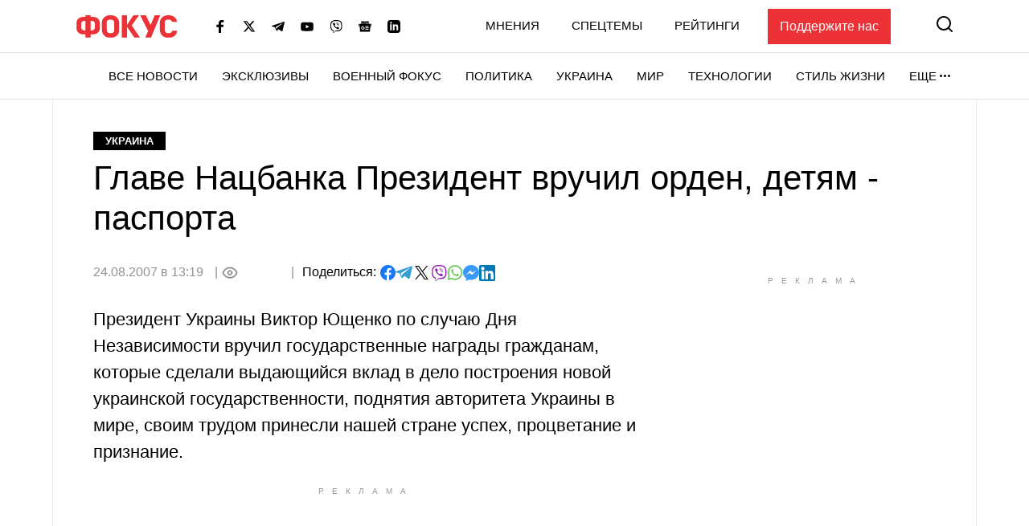

--- FILE ---
content_type: text/html; charset=utf-8
request_url: https://www.google.com/recaptcha/api2/aframe
body_size: 224
content:
<!DOCTYPE HTML><html><head><meta http-equiv="content-type" content="text/html; charset=UTF-8"></head><body><script nonce="S_MA6QJitPVdytGu88qIFQ">/** Anti-fraud and anti-abuse applications only. See google.com/recaptcha */ try{var clients={'sodar':'https://pagead2.googlesyndication.com/pagead/sodar?'};window.addEventListener("message",function(a){try{if(a.source===window.parent){var b=JSON.parse(a.data);var c=clients[b['id']];if(c){var d=document.createElement('img');d.src=c+b['params']+'&rc='+(localStorage.getItem("rc::a")?sessionStorage.getItem("rc::b"):"");window.document.body.appendChild(d);sessionStorage.setItem("rc::e",parseInt(sessionStorage.getItem("rc::e")||0)+1);localStorage.setItem("rc::h",'1768732247073');}}}catch(b){}});window.parent.postMessage("_grecaptcha_ready", "*");}catch(b){}</script></body></html>

--- FILE ---
content_type: application/javascript; charset=utf-8
request_url: https://fundingchoicesmessages.google.com/f/AGSKWxV75juE4fjg4-aI2F-5hjEs7M76G9_e4wbazkGSMvg9bNO0alOogdV0M7uFU9P6xgthX-tT3gy8blanH1XH2H_FSqgey1E0RH99_gmYGTYxoNXogEi1cG-rVdwUNxVs-fma5imTS915VpawhbwTTEEjmIpJj4wGVuFNddIcpez8Pf9p4NPH-sL_8qzd/_.adframesrc./advaluewriter./ad-updated-/ad468x80./companion_ad.
body_size: -1291
content:
window['148fa8c3-7d80-413a-9c32-bb0ef5248feb'] = true;